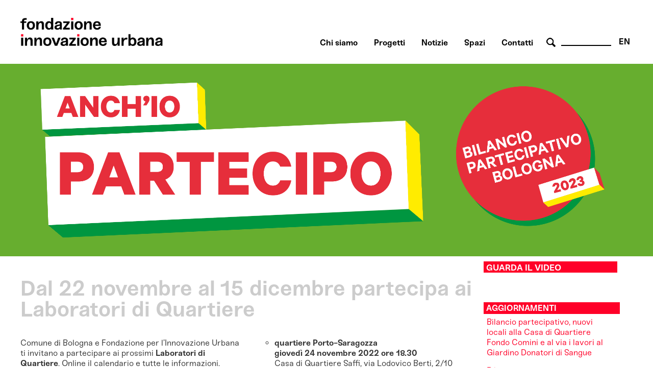

--- FILE ---
content_type: text/html; charset=utf-8
request_url: https://www.fondazioneinnovazioneurbana.it/strategie-progetti-urban-center-bologna/progetti-mostra-urban-center-bologna/45-uncategorised/2960-dal-22-novembre-al-15-dicembre-partecipa-ai-laboratori-di-quartiere
body_size: 38060
content:

    <html xmlns="http://www.w3.org/1999/xhtml" xml:lang="it-it" lang="it-it" dir="ltr">

    <head>

        <meta name="viewport" content="user-scalable=no, initial-scale=1, maximum-scale=1, minimum-scale=1, width=device-width, height=device-height, target-densitydpi=device-dpi" />

        <!-- The following JDOC Head tag loads all the header and meta information from your site config and content. -->
        <base href="https://www.fondazioneinnovazioneurbana.it/strategie-progetti-urban-center-bologna/progetti-mostra-urban-center-bologna/45-uncategorised/2960-dal-22-novembre-al-15-dicembre-partecipa-ai-laboratori-di-quartiere" />
	<meta http-equiv="content-type" content="text/html; charset=utf-8" />
	<meta name="keywords" content="bologna, innovazione, partecipazione, collaborazione, immaginazione  " />
	<meta name="author" content="Fabrizia" />
	<meta name="description" content="Centro multidisciplinare di ricerca, sviluppo, co-produzione e comunicazione delle trasformazioni urbane a servizio della costruzione dell'immaginario futuro della città." />
	<meta name="generator" content="Joomla! - Open Source Content Management" />
	<title>Dal 22 novembre al 15 dicembre partecipa ai Laboratori di Quartiere</title>
	<link href="/favicon.ico" rel="shortcut icon" type="image/vnd.microsoft.icon" />
	<link href="https://www.fondazioneinnovazioneurbana.it/component/search/?Itemid=506&amp;catid=45&amp;id=2960&amp;format=opensearch" rel="search" title="Vai www.fondazioneinnovazioneurbana.it" type="application/opensearchdescription+xml" />
	<link href="/plugins/system/cookiesck/assets/front.css?ver=3.3.4" rel="stylesheet" type="text/css" />
	<link href="/modules/mod_bppopup/assets/module-e3545e.css?8ff0f761b9b7268b3b0017f0b4334f5f" rel="stylesheet" id="mod-bppopup" type="text/css" />
	<link href="/media/mod_languages/css/template.css?8ff0f761b9b7268b3b0017f0b4334f5f" rel="stylesheet" type="text/css" />
	<style type="text/css">

			#cookiesck {
				position:fixed;
				left:0;
				right: 0;
				bottom: 0;
				z-index: 1000000;
				min-height: 30px;
				color: #eeeeee;
				background: rgba(0,0,0,0.7);
				text-align: center;
				font-size: 14px;
				line-height: 14px;
				height: 60%;
			}
			#cookiesck_text {
				padding: 10px 0;
				display: inline-block;
			}
			#cookiesck_buttons {
				float: right;
			}
			.cookiesck_button,
			#cookiesck_accept,
			#cookiesck_decline,
			#cookiesck_settings,
			#cookiesck_readmore {
				float:left;
				padding:10px;
				margin: 5px;
				border-radius: 3px;
				text-decoration: none;
				cursor: pointer;
				transition: all 0.2s ease;
			}
			#cookiesck_readmore {
				float:right;
			}
			#cookiesck_accept {
				background: #1176a6;
				border: 2px solid #1176a6;
				color: #f5f5f5;
			}
			#cookiesck_accept:hover {
				background: transparent;
				border: 2px solid darkturquoise;
				color: darkturquoise;
			}
			#cookiesck_decline {
				background: #000;
				border: 2px solid #000;
				color: #f5f5f5;
			}
			#cookiesck_decline:hover {
				background: transparent;
				border: 2px solid #fff;
				color: #fff;
			}
			#cookiesck_settings {
				background: #fff;
				border: 2px solid #fff;
				color: #000;
			}
			#cookiesck_settings:hover {
				background: transparent;
				border: 2px solid #fff;
				color: #fff;
			}
			#cookiesck_options {
				display: none;
				width: 30px;
				height: 30px;
				border-radius: 15px;
				box-sizing: border-box;
				position: fixed;
				bottom: 0;
				left: 0;
				margin: 10px;
				border: 1px solid #ccc;
				cursor: pointer;
				background: #fff url(/plugins/system/cookiesck/assets/cookies-icon.svg) center center no-repeat;
				background-size: 80% auto;
				z-index: 1000000;
			}
			#cookiesck_options > .inner {
				display: none;
				width: max-content;
				margin-top: -40px;
				background: rgba(0,0,0,0.7);
				position: absolute;
				font-size: 14px;
				color: #fff;
				padding: 4px 7px;
				border-radius: 3px;
			}
			#cookiesck_options:hover > .inner {
				display: block;
			}
			#cookiesck > div {
				display: flex;
				justify-content: space-around;
				align-items: center;
				flex-direction: column;
			}
			
			
			.cookiesck-iframe-wrap-text {
				position: absolute;
				width: 100%;
				padding: 10px;
				color: #fff;
				top: 50%;
				transform: translate(0,-60%);
				text-align: center;
			}
			.cookiesck-iframe-wrap:hover .cookiesck-iframe-wrap-text {
				color: #333;
			}

		
 .cloaked_email span:before { content: attr(data-ep-a222a); } .cloaked_email span:after { content: attr(data-ep-b172a); } 
div.mod_search96 input[type="search"]{ width:auto; }
	</style>
	<script src="/media/jui/js/jquery.min.js?8ff0f761b9b7268b3b0017f0b4334f5f" type="text/javascript"></script>
	<script src="/media/jui/js/jquery-noconflict.js?8ff0f761b9b7268b3b0017f0b4334f5f" type="text/javascript"></script>
	<script src="/media/jui/js/jquery-migrate.min.js?8ff0f761b9b7268b3b0017f0b4334f5f" type="text/javascript"></script>
	<script src="/media/system/js/caption.js?8ff0f761b9b7268b3b0017f0b4334f5f" type="text/javascript"></script>
	<script src="/plugins/system/cookiesck/assets/front.js?ver=3.3.4" type="text/javascript"></script>
	<script src="/modules/mod_bppopup/assets/module-e3545e.js?8ff0f761b9b7268b3b0017f0b4334f5f" id="mod-bppopup" type="text/javascript"></script>
	<!--[if lt IE 9]><script src="/media/system/js/html5fallback.js?8ff0f761b9b7268b3b0017f0b4334f5f" type="text/javascript"></script><![endif]-->
	<script type="text/javascript">
jQuery(window).on('load',  function() {
				new JCaption('img.caption');
			});
var COOKIESCK = {
	ALLOWED : ["cookiesck","cookiesckiframes","a882938d34d83e9adad7e51275274e63"]
	, VALUE : 'no'
	, UNIQUE_KEY : 'bs2c9flb4c7fv82rm0v76r46sd'
	, LOG : '0'
	, LIST : '{|QQ|Analytics|QQ|:{|QQ|name|QQ|:|QQ|Analytics|QQ|,|QQ|desc|QQ|:|QQ||QQ|,|QQ|platforms|QQ|:{|QQ|Google Analytics|QQ|:{|QQ|name|QQ|:|QQ|Google Analytics|QQ|,|QQ|desc|QQ|:|QQ||QQ|,|QQ|legal|QQ|:0,|QQ|cookies|QQ|:{|QQ|256c18e8-d881-11e9-8a34-2a2ae2dbcce4|QQ|:{|QQ|id|QQ|:|QQ|256c18e8-d881-11e9-8a34-2a2ae2dbcce4|QQ|,|QQ|key|QQ|:|QQ|_ga|QQ|,|QQ|desc|QQ|:|QQ|ID used to identify users|QQ|},|QQ|256c26f8-d881-11e9-8a34-2a2ae2dbcce4|QQ|:{|QQ|id|QQ|:|QQ|256c26f8-d881-11e9-8a34-2a2ae2dbcce4|QQ|,|QQ|key|QQ|:|QQ|__utma|QQ|,|QQ|desc|QQ|:|QQ|ID used to identify users and sessions|QQ|},|QQ|256c2afe-d881-11e9-8a34-2a2ae2dbcce4|QQ|:{|QQ|id|QQ|:|QQ|256c2afe-d881-11e9-8a34-2a2ae2dbcce4|QQ|,|QQ|key|QQ|:|QQ|__utmc|QQ|,|QQ|desc|QQ|:|QQ|Used only with old Urchin versions of Google Analytics and not with GA.js. Was used to distinguish between new sessions and visits at the end of a session.|QQ|},|QQ|256c2c3e-d881-11e9-8a34-2a2ae2dbcce4|QQ|:{|QQ|id|QQ|:|QQ|256c2c3e-d881-11e9-8a34-2a2ae2dbcce4|QQ|,|QQ|key|QQ|:|QQ|__utmz|QQ|,|QQ|desc|QQ|:|QQ|Contains information about the traffic source or campaign that directed user to the website. The cookie is set when the GA.js javascript is loaded and updated when data is sent to the Google Anaytics server|QQ|},|QQ|256c287e-d881-11e9-8a34-2a2ae2dbcce4|QQ|:{|QQ|id|QQ|:|QQ|256c287e-d881-11e9-8a34-2a2ae2dbcce4|QQ|,|QQ|key|QQ|:|QQ|__utmt|QQ|,|QQ|desc|QQ|:|QQ|Used to monitor number of Google Analytics server requests|QQ|},|QQ|d7496a0e-7f4b-4e20-b288-9d5e4852fa79|QQ|:{|QQ|id|QQ|:|QQ|d7496a0e-7f4b-4e20-b288-9d5e4852fa79|QQ|,|QQ|key|QQ|:|QQ|_ga_|QQ|,|QQ|desc|QQ|:|QQ|ID used to identify users|QQ|},|QQ|256c29c8-d881-11e9-8a34-2a2ae2dbcce4|QQ|:{|QQ|id|QQ|:|QQ|256c29c8-d881-11e9-8a34-2a2ae2dbcce4|QQ|,|QQ|key|QQ|:|QQ|__utmb|QQ|,|QQ|desc|QQ|:|QQ|Used to distinguish new sessions and visits. This cookie is set when the GA.js javascript library is loaded and there is no existing __utmb cookie. The cookie is updated every time data is sent to the Google Analytics server.|QQ|}}}}},|QQ|Unknown|QQ|:{|QQ|name|QQ|:|QQ|Unknown|QQ|,|QQ|desc|QQ|:|QQ||QQ|,|QQ|platforms|QQ|:{|QQ|Unknown|QQ|:{|QQ|name|QQ|:|QQ|Unknown|QQ|,|QQ|desc|QQ|:|QQ||QQ|,|QQ|legal|QQ|:0,|QQ|cookies|QQ|:{|QQ||QQ|:{|QQ|id|QQ|:|QQ||QQ|,|QQ|key|QQ|:|QQ|_ga_4NDLQNL2GW|QQ|,|QQ|desc|QQ|:|QQ||QQ|}}}}}}'
	, LIFETIME : '365'
	, DEBUG : '0'
	, TEXT : {
		INFO : 'By visiting our website you agree that we are using cookies to ensure you to get the best experience.'
		, ACCEPT_ALL : 'Accept all'
		, ACCEPT_ALL : 'Accept all'
		, DECLINE_ALL : 'Decline all'
		, SETTINGS : 'Customize'
		, OPTIONS : 'Cookies options'
		, CONFIRM_IFRAMES : 'Please confirm that you want to enable the iframes'
	}
};

if( document.readyState !== "loading" ) {
new Cookiesck({lifetime: "365", layout: "layout1", reload: "1"}); 
} else {
	document.addEventListener("DOMContentLoaded", function () {
		new Cookiesck({lifetime: "365", layout: "layout1", reload: "1"}); 
	});
}
 window.RegularLabs=window.RegularLabs||{};window.RegularLabs.EmailProtector=window.RegularLabs.EmailProtector||{unCloak:function(e,g){document.querySelectorAll("."+e).forEach(function(a){var f="",c="";a.className=a.className.replace(" "+e,"");a.querySelectorAll("span").forEach(function(d){for(name in d.dataset)0===name.indexOf("epA")&&(f+=d.dataset[name]),0===name.indexOf("epB")&&(c=d.dataset[name]+c)});if(c){var b=a.nextElementSibling;b&&"script"===b.tagName.toLowerCase()&&b.parentNode.removeChild(b);b=f+c;g?(a.parentNode.href="mailto:"+b,a.parentNode.removeChild(a)):a.innerHTML=b}})}}; 
jQuery(function($){
        $.magnificPopup.open({"items":{"type":"image","src":"\/images\/FondazioneIU_PopUp_Sitoweb_02.jpg"},"image":{"markup":"\r\n            <div class=\"mfp-figure\">\r\n                <div class=\"mfp-close\"><\/div>\r\n                <a class=\"mfp-img-wrapper\" href=\"https:\/\/fondazioneiu.it\/\"><span class=\"mfp-img\"><\/span><\/a>\r\n                <div class=\"mfp-bottom-bar\">\r\n                    <div class=\"mfp-title\"><\/div>\r\n                    <div class=\"mfp-counter\"><\/div>\r\n                <\/div>\r\n            <\/div>"}});
    });
	</script>

          
        <!-- Google tag (gtag.js) susy -->
		<script async src="https://www.googletagmanager.com/gtag/js?id=G-4NDLQNL2GW"></script>
		<script>
		  window.dataLayer = window.dataLayer || [];
		  function gtag(){dataLayer.push(arguments);}
		  gtag('js', new Date());

		  gtag('config', 'G-4NDLQNL2GW');
		</script>  

        <link rel="shortcut icon" type="image/x-icon" href="/favicon.ico" />



        <link rel="stylesheet" href="/templates/system/css/system.css" type="text/css" />
        <link rel="stylesheet" href="/templates/system/css/general.css" type="text/css" />

        <!-- The following line loads the template CSS file located in the template folder. -->
        <link rel="stylesheet" href="/templates/fiu-2020/css/template.css" type="text/css" />
      
      
        <!--[if lt IE 9]>
<script>
  alert("Attenzione! Stai utilizzando una versione non aggiornata di Internet Explorer che non interpreta correttamente HTML5. Si consiglia di utilizzare una versione aggiornata o cambiare browser. - Attention! You are running ad old version of Internet Explorer, which doesn't show you correctly HTML5. Please use a moder browser.");
</script>
<p>Il sito non può essere visualizzato interamente - This site will not be fully displayed <a href="https://www.mozilla.org/it/firefox/new/">Risolvi il problema - resolve the problem</a></p>
<![endif]-->

        <!--meta property="og:title" content="URBAN CENTER BOLOGNA" />
  <meta property="og:description" content="PROGETTAZIONE URBANA A BOLOGNA" />
 <meta property="og:image" content="http://www.urbancenterbologna.it/images/logourban200.jpg" /-->



    

<meta name="google-site-verification" content="" />

<script type="text/javascript">
 var _gaq = _gaq || [];
 _gaq.push(['_setAccount', 'UA-3078329-13']);
_gaq.push(['_trackPageview']);

 (function() {
  var ga = document.createElement('script'); ga.type = 'text/javascript'; ga.async = true;
  ga.src = ('https:' == document.location.protocol ? 'https://ssl' : 'http://www') + '.google-analytics.com/ga.js';
  var s = document.getElementsByTagName('script')[0]; s.parentNode.insertBefore(ga, s);
 })();
</script>
<!-- Asynchonous Google Analytics Plugin by PB Web Development -->

</head>

    <body id="page_bg">

        <a name="up" id="up"></a>

        <div class="center">
            <!--header-->
                        <div id="header" class="customwidth">
                

<div class="custom"  >
	<p><a href="/fondazione-innovazione-urbana-home" class="titolosito"><img src="/templates/fiu-2020/images/FIU_Logo_header.png" alt="fondazione innovazione urbana - logo website" width="290" /></a></p></div>
<div class="mod-languages aright english">

	<ul class="lang-inline" dir="ltr">
									<li>
			<a href="/en/strategie-progetti-urban-center-bologna/progetti-mostra-urban-center-bologna">
							EN						</a>
			</li>
				</ul>

</div>
<div class="search aright cerca mod_search96">
	<form action="/strategie-progetti-urban-center-bologna/progetti-mostra-urban-center-bologna" method="post" class="form-inline" role="search">
		 <button class="button btn btn-primary" onclick="this.form.searchword.focus();"> cerca</button><label for="mod-search-searchword96" class="element-invisible">Cerca...</label> <input name="searchword" id="mod-search-searchword96" maxlength="200"  class="inputbox search-query input-medium" type="search" size="10" placeholder=" " />		<input type="hidden" name="task" value="search" />
		<input type="hidden" name="option" value="com_search" />
		<input type="hidden" name="Itemid" value="506" />
	</form>
</div>
<ul class="nav menuaa noprimofiglio ubc hide nosecondofiglio mod-list">
<li class="item-836"><a href="/chisiamo" >Chi siamo</a></li><li class="item-1091"><a href="/progetti" >Progetti</a></li><li class="item-1042"><a href="/notizie" >Notizie</a></li><li class="item-838"><a href="/spazi" >Spazi</a></li><li class="item-837"><a href="/contatti-orari" >Contatti</a></li></ul>

            </div>
                        <!--fine header-->

            <div class="clr"></div>
            <div id="wrapper">
                <div id="wrapper_r">

                    <div id="whitebox">




                        <div id="whitebox_m">
                            <div id="area">
                                                 <!--topvideo-->
  									                  									    <!--fine topvideo-->
  <!--inizio leftcolumn-->
                                                                <div id="leftcolumn">

                                    		<div class="moduletableimgbanner">
						

<div class="customimgbanner"  >
	<p><img src="/images/BilancioPartecipativo/2023_BP_post-voto_BANNER_FIU.png" width="5083" height="1500" alt="2023 BP post-voto BANNER" /></p></div>
		</div>
	
                                </div>
                                                                <!--fine leftcolumn -->       
                                                                <div id="maincolumn">


                                                                            <div class="nopad">
                                            <div class="interno">

                                                  
                                              <!--topnotizie-->
  									                  									    <!--fine topnotizie-->


                                                <div id="system-message-container">
	</div>

                                                <div class="item-page" itemscope itemtype="https://schema.org/Article">
	<meta itemprop="inLanguage" content="it-IT" />
	
		
			<div class="page-header">
		<h2 itemprop="headline">
			Dal 22 novembre al 15 dicembre partecipa ai Laboratori di Quartiere		</h2>
							</div>
					
		
	
	
		<dl class="fields-container">
	<dd class="field-entry prendi-posto "><span class="field-value ">Dal 22.11 al 15.12.2022</span>
</dd></dl>
								<div itemprop="articleBody">
		<p>Comune di Bologna e Fondazione per l’Innovazione Urbana ti invitano a partecipare ai prossimi <strong>Laboratori di Quartiere</strong>. Online il calendario e tutte le informazioni.&nbsp;</p>
 
<p>Amministrazione, comunità, associazioni, cittadini e cittadine hanno bisogno di uno spazio in cui incontrarsi per <strong>condividere priorità e bisogni e confrontarsi su proposte, idee e progetti per il futuro della città</strong>. Le sfide ecologiche, climatiche, sociali, economiche e culturali che viviamo richiedono condivisione e collaborazione per essere affrontate.&nbsp;</p>
<p>I Laboratori di Quartiere hanno questo obiettivo: <strong>essere lo strumento partecipativo stabile con cui scambiarsi informazioni, ascoltarsi, dialogare e collaborare per mettere a fuoco soluzioni e progetti concreti per il benessere collettivo</strong>.</p>
<h2>Partecipa ai Laboratori per</h2>
<ul style="list-style-type: circle;">
<li aria-level="1">conoscere <strong>i progetti di trasformazione urbana</strong>,&nbsp;<strong>le politiche e i servizi di prossimità</strong> in ogni quartiere</li>
<li aria-level="1">conoscere le opportunità di coinvolgimento e partecipazione, in particolare la prossima edizione del <strong>Bilancio partecipativo<br /></strong></li>
<li aria-level="1">condividere <strong>i tuoi bisogni</strong> e le&nbsp;<strong>priorità nella tua zona </strong>per contribuire anche ad aggiornare le strategie locali del<strong><strong> Piano Urbanistico Generale di Bologna</strong></strong></li>
</ul>
<p>Per fare tutto questo, useremo <strong>mappe e carte da gioco</strong> fatte appositamente per Bologna!</p>
<h2>Il calendario degli incontri</h2>
<ul style="list-style-type: circle;">
<li><strong>quartiere Borgo Panigale-Reno<br />martedì 22 novembre 2022 ore 18.30</strong><br />Centro polifunzionale Riccardo Bacchelli, via Galeazza, 2<br /><br /></li>
<li><strong>quartiere Porto-Saragozza<br />giovedì 24 novembre 2022 ore 18.30</strong><br />Casa di Quartiere Saffi, via Lodovico Berti, 2/10<br /><br /></li>
<li><strong>quartiere San Donato-San Vitale<br />martedì 29 novembre 2022 ore 18.30</strong><br />Casa di Quartiere Croce del Biacco, via Giuseppe Rivani, 1<br /><br /></li>
<li><strong>quartiere Navile<br />martedì 13 dicembre 2022 ore 18.30</strong><br />Casa di Quartiere Croce Coperta, via Giovanni Papini, 28&nbsp;</li>
</ul>
<ul style="list-style-type: circle;">
<li><strong>quartiere Santo Stefano<br />mercoledì 14 dicembre 2022 ore 18.30</strong><br />sede del Quartiere, via Santo Stefano, 119</li>
</ul>
<ul style="list-style-type: circle;">
<li><strong>quartiere Savena <br />giovedì 15 dicembre 2022 ore 18.30</strong> <br />sede del Quartiere, via Faenza, 4&nbsp;</li>
</ul>
<h2>Informazioni utili</h2>
<p><strong>»&nbsp;Per partecipare ai Laboratori è necessario iscriversi</strong>: <a href="https://forms.gle/jfB3w4EtYCF9QSQCA" target="_blank" rel="noopener">compila questo modulo</a>.<br /><strong>»&nbsp;Puoi accedere senza ostacoli</strong>: le sale dove si svolgono i Laboratori sono accessibili. <br /><strong>»&nbsp;Puoi portare anche la tua bambina o il tuo bambino</strong>: durante i Laboratori è previsto un servizio gratuito di intrattenimento e gioco per i più piccoli.&nbsp;</p>
<h2>Vuoi saperne di più?</h2>
<p><a href="/images/Laboratori_di_Quartiere/2022_LabQ/2022_LabQ_Fase1_PIEGHEVOLE_WEB.pdf" target="_blank">»<strong>&nbsp;</strong>Scarica il volantino</a><br />Visita il sito: <a href="http://partecipa.comune.bologna.it/" target="_blank" rel="noopener">partecipa.comune.bologna.it&nbsp;</a><br />Scrivi a: <!-- Questo indirizzo e-mail è protetto dagli spam bot. --><a href="javascript:/* Questo indirizzo e-mail &egrave; protetto dagli spam bot.*/"><span class="cloaked_email ep_2072e189" style="display:none;"><span data-ep-b172a="na&#46;&#105;&#116;" data-ep-a222a="&#105;m&#109;a&#103;&#105;naz"><span data-ep-b172a="z&#105;on&#101;&#117;&#114;&#98;&#97;" data-ep-a222a="i&#111;&#110;&#101;&#99;&#105;vi&#99;"><span data-ep-a222a="&#97;&#64;&#102;&#111;&#110;&#100;a&#122;&#105;" data-ep-b172a="&#111;n&#101;i&#110;&#110;&#111;v&#97;"></span></span></span></span><span class="cloaked_email ep_84d351ba"><span data-ep-b172a="&#32;<&#47;&#115;&#109;&#97;&#108;l&#62;it" data-ep-a222a="&#105;mm&#97;&#103;i&#110;&#97;&#122;&#105;&#111;&#110;&#101;&#99;&#105;v"><span data-ep-b172a="a&#110;&#97;&#60;sma&#108;&#108;> &#91;D&#79;&#84;&#93;" data-ep-a222a="&#105;&#99;&#97;&#60;&#115;m&#97;&#108;&#108;&#62;&#32;&#91;A&#84;&#93;&#32;"><span data-ep-b172a="&#110;&#101;&#105;&#110;&#110;o&#118;&#97;z&#105;&#111;&#110;eu&#114;&#98;" data-ep-a222a="</s&#109;al&#108;&#62;&#102;&#111;&#110;&#100;az&#105;o"></span></span></span></span></a><script>RegularLabs.EmailProtector.unCloak("ep_84d351ba", true);</script><!-- Questo indirizzo e-mail è protetto dagli spam bot. --><a href="javascript:/* Questo indirizzo e-mail &egrave; protetto dagli spam bot.*/"><span class="cloaked_email ep_33223587"><span data-ep-b172a="&#110;a.&#105;&#116;" data-ep-a222a="im&#109;ag&#105;naz"><span data-ep-a222a="i&#111;&#110;e&#99;i&#118;&#105;&#99;" data-ep-b172a="&#122;i&#111;&#110;&#101;ur&#98;a"><span data-ep-b172a="o&#110;&#101;&#105;&#110;n&#111;v&#97;" data-ep-a222a="&#97;&#64;&#102;o&#110;&#100;a&#122;i"></span></span></span></span><script>RegularLabs.EmailProtector.unCloak("ep_33223587");</script><span class="cloaked_email ep_b70342d3" style="display:none;"><span data-ep-b172a="&#110;&#97;&#46;&#105;&#116;" data-ep-a222a="i&#109;&#109;ag&#105;&#110;&#97;&#122;"><span data-ep-b172a="&#122;&#105;on&#101;&#117;&#114;b&#97;" data-ep-a222a="i&#111;ne&#99;&#105;&#118;&#105;c"><span data-ep-a222a="&#97;&#64;&#102;o&#110;&#100;&#97;&#122;&#105;" data-ep-b172a="&#111;&#110;&#101;&#105;&#110;n&#111;&#118;&#97;"></span></span></span></span></a><script>RegularLabs.EmailProtector.unCloak("ep_b70342d3", true);</script>&nbsp;<br /><br /></p>	</div>

											<dl class="article-info muted">

		
			<dt class="article-info-term">
							</dt>

			
			
			
			
										<dd class="published">
				<span class="icon-calendar" aria-hidden="true"></span>
				<time datetime="2022-10-31T07:56:19+00:00" itemprop="datePublished">
					Pubblicato: 31 Ottobre 2022				</time>
			</dd>			
		
					
										<dd class="modified">
				<span class="icon-calendar" aria-hidden="true"></span>
				<time datetime="2023-01-13T09:19:11+00:00" itemprop="dateModified">
					Ultima modifica: 13 Gennaio 2023				</time>
			</dd>			
						</dl>
											<ul class="tags inline">
																	<li class="tag-4 tag-list0" itemprop="keywords">
					<a href="/partecipa" class="label label-info">
						incontri					</a>
				</li>
																				<li class="tag-409 tag-list1" itemprop="keywords">
					<a href="/component/tags/tag/aggiornamenti-bilancio-partecipativo-2023" class="label label-info">
						Aggiornamenti Bilancio partecipativo 2023					</a>
				</li>
						</ul>
			
							</div>

                                                <!-- sotto alle notizie -->

                                                
                                                <!-- FINE sotto alle notizie -->

<!-- inizio rightcolumn -->
                                                                                                <div id="rightcolumn">
                                                    		<div class="moduletable">
						

<div class="custom"  >
	<h3>Guarda il video</h3>
<p> </p></div>
		</div>
			<div class="moduletable approfondimenti">
							<h3 class="aggiornamenti">Aggiornamenti Bilancio partecipativo 2023</h3>
						<ul class="category-module approfondimenti mod-list">
						<li>
									<a class="mod-articles-category-title " href="/bologna/link-adatti-ad-essere-invocati-dalla-app-aria/vota-sport/45-uncategorised/3486-bilancio-partecipativo-nuovi-locali-alla-casa-di-quartiere-fondo-comini-e-al-via-i-lavori-al-giardino-donatori-del-sangue">Bilancio partecipativo, nuovi locali alla Casa di Quartiere Fondo Comini e al via i lavori al Giardino Donatori di Sangue</a>
				
				
				
				
				
				
				
							</li>
					<li>
									<a class="mod-articles-category-title " href="/bologna/link-adatti-ad-essere-invocati-dalla-app-aria/vota-sport/45-uncategorised/3392-bilancio-partecipativo-a-un-anno-dal-voto-proseguono-le-attivita-deiprogetti-vincitori">Bilancio partecipativo: a un anno dal voto proseguono le attività dei progetti vincitori</a>
				
				
				
				
				
				
				
							</li>
					<li>
									<a class="mod-articles-category-title " href="/bologna/link-adatti-ad-essere-invocati-dalla-app-aria/vota-sport/45-uncategorised/3212-bilancio-partecipativo-in-corso-le-prime-attivita-dei-progetti-piu-votati-a-giugno">Bilancio partecipativo: in corso le prime attività dei progetti più votati a giugno</a>
				
				
				
				
				
				
				
							</li>
					<li>
									<a class="mod-articles-category-title " href="/bologna/link-adatti-ad-essere-invocati-dalla-app-aria/vota-sport/45-uncategorised/3138-voto-bilancio-partecipativo-2023-online-il-report-dei-dati">Voto Bilancio partecipativo 2023: online il report dei dati </a>
				
				
				
				
				
				
				
							</li>
					<li>
									<a class="mod-articles-category-title " href="/bologna/link-adatti-ad-essere-invocati-dalla-app-aria/vota-sport/45-uncategorised/3130-bilancio-partecipativo-2023-il-voto-si-e-chiuso-ecco-i-sei-progetti-vincitori-che-diventeranno-realta">Bilancio partecipativo 2023: il voto si è chiuso, ecco i sei progetti vincitori che diventeranno realtà</a>
				
				
				
				
				
				
				
							</li>
					<li>
									<a class="mod-articles-category-title " href="/bologna/link-adatti-ad-essere-invocati-dalla-app-aria/vota-sport/45-uncategorised/3108-al-via-oggi-il-voto-per-il-bilancio-partecipativo-2023-per-ogni-votante-banca-di-bologna-donera-1-euro-agli-alluvionati">Al via oggi il voto per il Bilancio partecipativo 2023: per ogni votante Banca di Bologna donerà 1 euro agli alluvionati</a>
				
				
				
				
				
				
				
							</li>
					<li>
									<a class="mod-articles-category-title " href="/bologna/link-adatti-ad-essere-invocati-dalla-app-aria/vota-sport/45-uncategorised/3103-bilancio-partecipativo-2023-scopri-i-progetti-e-vota-il-tuo-preferito">Bilancio partecipativo 2023: scopri i progetti e vota il tuo preferito!</a>
				
				
				
				
				
				
				
							</li>
					<li>
									<a class="mod-articles-category-title " href="/bologna/link-adatti-ad-essere-invocati-dalla-app-aria/vota-sport/45-uncategorised/3098-bilancio-partecipativo-sono-online-le-43-proposte-ammesse-alla-fase-di-voto-che-tutta-la-citta-sara-chiamata-a-votare">Bilancio partecipativo: sono online le 43 proposte ammesse alla fase di voto che tutta la città sarà chiamata a votare </a>
				
				
				
				
				
				
				
							</li>
					<li>
									<a class="mod-articles-category-title " href="/bologna/link-adatti-ad-essere-invocati-dalla-app-aria/vota-sport/45-uncategorised/3082-bilancio-partecipativo-ultimi-laboratori-con-i-proponenti-per-definire-i-progetti-che-andranno-al-voto">Bilancio partecipativo: ultimi laboratori con i proponenti per definire i progetti che andranno al voto</a>
				
				
				
				
				
				
				
							</li>
					<li>
									<a class="mod-articles-category-title " href="/bologna/link-adatti-ad-essere-invocati-dalla-app-aria/vota-sport/45-uncategorised/3067-bilancio-partecipativo-2023-compila-il-questionario-e-dicci-la-tua">Bilancio partecipativo 2023: compila il questionario e dicci la tua!</a>
				
				
				
				
				
				
				
							</li>
					<li>
									<a class="mod-articles-category-title " href="/bologna/link-adatti-ad-essere-invocati-dalla-app-aria/vota-sport/45-uncategorised/3030-bilancio-partecipativo-385-le-proposte-raccolte-da-cittadine-e-cittadini-di-bologna">Bilancio partecipativo: 385 le proposte raccolte da cittadine e cittadini di Bologna</a>
				
				
				
				
				
				
				
							</li>
					<li>
									<a class="mod-articles-category-title " href="/bologna/link-adatti-ad-essere-invocati-dalla-app-aria/vota-sport/45-uncategorised/3008-online-i-report-dei-laboratori-di-quartiere-di-novembre-e-dicembre-2022">Online i report dei Laboratori di Quartiere di novembre e dicembre 2022</a>
				
				
				
				
				
				
				
							</li>
					<li>
									<a class="mod-articles-category-title " href="/bologna/link-adatti-ad-essere-invocati-dalla-app-aria/vota-sport/45-uncategorised/3004-riparte-il-bilancio-partecipativo-fai-una-proposta-per-trasformare-il-tuo-quartiere">Riparte il Bilancio partecipativo: fai una proposta per trasformare il tuo quartiere </a>
				
				
				
				
				
				
				
							</li>
					<li>
									<a class="mod-articles-category-title active" href="/bologna/link-adatti-ad-essere-invocati-dalla-app-aria/vota-sport/45-uncategorised/2960-dal-22-novembre-al-15-dicembre-partecipa-ai-laboratori-di-quartiere">Dal 22 novembre al 15 dicembre partecipa ai Laboratori di Quartiere</a>
				
				
				
				
				
				
				
							</li>
					<li>
									<a class="mod-articles-category-title " href="/bologna/link-adatti-ad-essere-invocati-dalla-app-aria/vota-sport/45-uncategorised/2956-ripartono-i-laboratori-di-quartiere-e-il-bilancio-partecipativo">Ripartono i Laboratori di Quartiere e il Bilancio partecipativo</a>
				
				
				
				
				
				
				
							</li>
			</ul>
		</div>
	
                                                </div>
                                                
                                                <!-- fine rightcolumn -->

                                            </div>
                                            <!-- interno -->
                                        </div>
                                        <!-- nopad -->
                                    </div>
                                    <!-- maincolumn_full oppure maincolumn -->                                                                                              
                                </div>
                                <!-- area -->
                            </div>
                            <!-- whitebox_m -->
                        </div>
                        <!-- whitebox -->

                        <!-- secondo carousel -->
                                                
                                                <div class="clr"></div>
                        <!-- fine secondo carousel -->

                        <!-- sotto secondo carousel: macroaree -->
                        <div class="customwidth">
                                                    </div>
                        <!-- fine sotto secondo carousel -->



                        <div id="tabarea">
                            <table cellpadding="0" cellspacing="0" class="pill">
                                <tr>
                                    <td>
                                        <div id="cpathway">
                                            
                                        </div>
                                        <!--div class="cpathway"-->
                                    </td>
                                    <td class="pill_l"></td>
                                    <td class="pill_m">
                                        <div id="pillmenu">
                                            
                                        </div>
                                        <!-- pillmenu -->
                                    </td>
                                </tr>
                            </table>
                        </div>
                        <!-- tabarea -->



                        <div id="footer">
                            <div class="customwidth">
                                

<div class="custom "  >
	<table id="footertable">
<tbody>
<tr>
<td>
<p>Sede legale:<br /> VIA G. PETRONI 9, 40126 Bologna<br />Unità locali: <br />PIAZZA MAGGIORE 6, 40124 Bologna<br />VIA SAN MAMOLO 105, 40136 Bologna</p>
<p>051 2194455&nbsp;<br /><!-- Questo indirizzo e-mail è protetto dagli spam bot. --><span class="cloaked_email ep_57f0a793"><span data-ep-a222a="&#73;&#78;FO" data-ep-b172a=""><span data-ep-a222a="&#64;&#70;&#79;&#78;" data-ep-b172a="&#85;.&#73;&#84;"><span data-ep-a222a="&#68;&#65;ZI" data-ep-b172a="&#79;N&#69;I"></span></span></span></span><script>RegularLabs.EmailProtector.unCloak("ep_57f0a793");</script></p>
<p>C.F. 01057150375<br />P.IVA 04167491200</p>
</td>
<td>
<p><a href="/strategie-progetti-urban-center-bologna/progetti-mostra-urban-center-bologna/42-urbancenter/1771-fondazione-trasparente">FONDAZIONE TRASPARENTE (fino al 31.12.2023)</a></p>
<p><a href="/strategie-progetti-urban-center-bologna/progetti-mostra-urban-center-bologna/45-uncategorised/3233-fondazione-trasparente-2024">FONDAZIONE TRASPARENTE (dal 01.01.2024)</a></p>
<p><a href="/strategie-progetti-urban-center-bologna/progetti-mostra-urban-center-bologna/45-uncategorised/897-crediti">NOTE LEGALI, CREDITI, PRIVACY</a></p>
<p><a href="/strategie-progetti-urban-center-bologna/progetti-mostra-urban-center-bologna/42-urbancenter/1075-utilizzo-cookie">COOKIES POLICY</a></p>
</td>
<td>
<p><a target="_blank" href="https://www.flickr.com/people/170557963@N02/" rel="noopener"><img src="/templates/fiu-2018/images/FLICR_X_SITO.png" alt="flickr" title="flickr link UC" class="miniv" /></a><a target="_blank" href="https://www.youtube.com/user/urbancenterbologna" rel="noopener"><img src="/templates/fiu-2018/images/FIU_icone_social_youtube.png" alt="youtube" title="youtube link UC" class="miniv" /></a><a target="_blank" href="https://www.facebook.com/FondazioneIURusconiGhigi/" rel="noopener"><img src="/templates/fiu-2018/images/FIU_icone_social_facebook.png" class="miniv" alt="facebook FIU bo" title="facebook link" /></a><a target="_blank" href="https://twitter.com/FondazioneIU" rel="noopener"><img src="/templates/fiu-2018/images/FIU_icone_social_twitter.png" class="miniv" alt="twitter FIU bo" title="twitter link" /></a><a target="_blank" href="https://www.instagram.com/fondazione_iu/" rel="noopener noreferrer"><img src="/templates/fiu-2018/images/FIU_icone_social_instagram.png" class="miniv" alt="Instagram FIU bo" title="Instagram link" /></a></p>
<a href="/component/acymailing/?ctrl=sub&amp;task=display&amp;autofocus=1&amp;formid=427"> <img src="/templates/fiu-2018/images/FIU_icona_newsletter.png" alt="newsletter" class="lettera" /></a>
<p class="lettera"><a href="/component/acymailing/?ctrl=sub&amp;task=display&amp;autofocus=1&amp;formid=427"><strong>I</strong><strong>SCRIVITI ALLA </strong><br /><strong>NEWSLETTER</strong></a></p>
<p>&nbsp;</p>
</td>
</tr>
<tr>
<td>
<p>&nbsp;</p>
<p>&nbsp;</p>
<p>Fondatori</p>
<img class="loghifooter" src="/images/2018_06_20_Fondazione/logo_comune-di-bologna2022_2.png" alt="Comune di Bologna" width="164" height="83" /><img class="loghifooter" src="/images/2018_06_20_Fondazione/loghi_2.png" alt="Università di Bologna" /></td>
<td>
<p>&nbsp;</p>
<p>&nbsp;</p>
<p>Membri sostenitori</p>
<img class="loghifooter" src="/images/2018_06_20_Fondazione/loghi_3.png" alt="Bologna Fiere" /> <img class="loghifooter" src="/images/2018_06_20_Fondazione/loghi_4.png" alt="Tper" /> <img class="loghifooter" src="/images/2018_06_20_Fondazione/loghi_6.png" alt="Acer" /> <img class="loghifooter" src="/images/2018_06_20_Fondazione/loghix_5.png" alt="CAAB" /></td>
<td>
<p>&nbsp;</p>
<p>&nbsp;</p>
<p>Membri ordinari</p>
<img class="loghifooter" src="/images/2018_06_20_Fondazione/loghi_7.png" alt="Città Metropolitana di Bologna" /> <img class="loghifooter" src="/images/2018_06_20_Fondazione/loghi_8.png" alt="Ordine degli ingegneri di Bologna" /></td>
</tr>
</tbody>
</table></div>


                                <p id="validation">
                                    Valid <a href="http://validator.w3.org/check/referer">XHTML</a> and <a href="http://jigsaw.w3.org/css-validator/check/referer">CSS</a>.
                                </p>
                            </div>
                        </div>
                        <!-- footer -->
                    </div>
                    <!-- wrapper_r -->

                </div>
                <!-- wrapper -->

            </div>
            <!-- center -->
        </div>

        <script src="https://cdnjs.cloudflare.com/ajax/libs/jQuery.dotdotdot/4.0.11/dotdotdot.js" type="text/javascript"></script>
            <script src="/templates/fiu-2020/js/custom.js"  type="text/javascript"></script>
    <div id="cookiesck_interface"><div class="cookiesck-main"><div class="cookiesck-main-close">Save</div><div class="cookiesck-main-title">Cookies user preferences</div><div class="cookiesck-main-desc">We use cookies to ensure you to get the best experience on our website. If you decline the use of cookies, this website may not function as expected.</div><div class="cookiesck-main-buttons"><div class="cookiesck-accept cookiesck_button">Accept all</div><div class="cookiesck-decline cookiesck_button">Decline all</div></div><div class="cookiesck-category" data-category="analytics"><div class="cookiesck-category-name">Analytics</div><div class="cookiesck-category-desc">Tools used to analyze the data to measure the effectiveness of a website and to understand how it works.</div><div class="cookiesck-platform" data-platform="Google Analytics"><div class="cookiesck-platform-name">Google Analytics</div><div class="cookiesck-platform-desc"></div><div class="cookiesck-accept cookiesck_button">Accept</div><div class="cookiesck-decline cookiesck_button">Decline</div></div></div><div class="cookiesck-category" data-category="unknown"><div class="cookiesck-category-name">Unknown</div><div class="cookiesck-category-desc"></div><div class="cookiesck-platform" data-platform="Unknown"><div class="cookiesck-platform-name">Unknown</div><div class="cookiesck-platform-desc"></div><div class="cookiesck-accept cookiesck_button">Accept</div><div class="cookiesck-decline cookiesck_button">Decline</div></div></div></div></div></body>

    </html>
